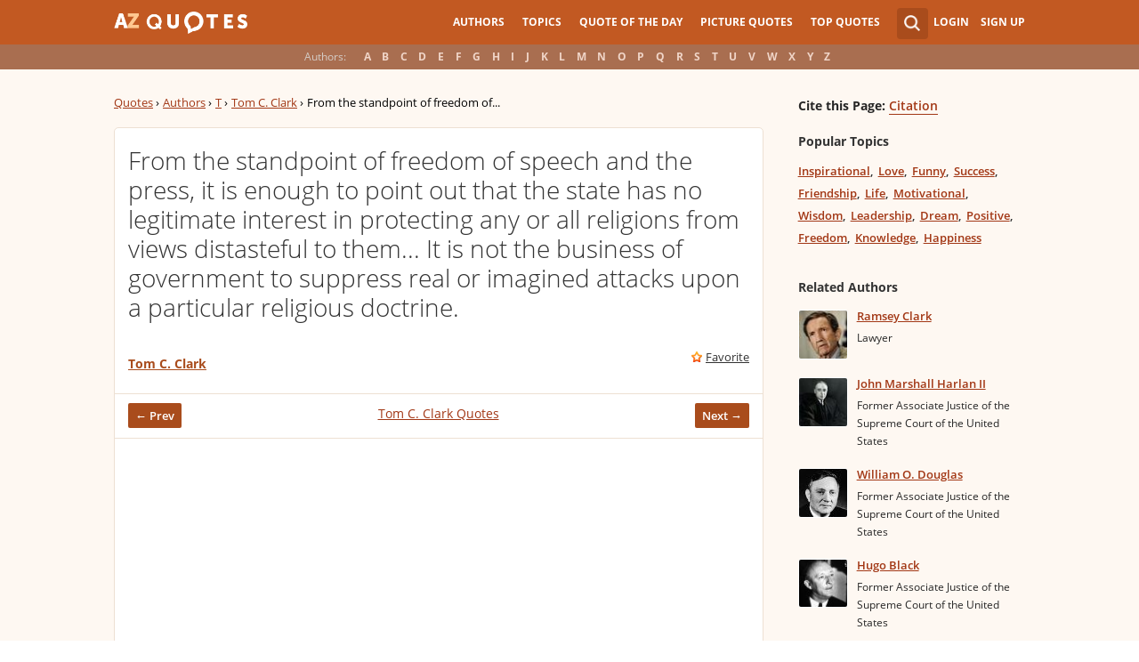

--- FILE ---
content_type: text/html; charset=utf-8
request_url: https://www.google.com/recaptcha/api2/aframe
body_size: 267
content:
<!DOCTYPE HTML><html><head><meta http-equiv="content-type" content="text/html; charset=UTF-8"></head><body><script nonce="7SIr4UCRdBFazArSfyvPzQ">/** Anti-fraud and anti-abuse applications only. See google.com/recaptcha */ try{var clients={'sodar':'https://pagead2.googlesyndication.com/pagead/sodar?'};window.addEventListener("message",function(a){try{if(a.source===window.parent){var b=JSON.parse(a.data);var c=clients[b['id']];if(c){var d=document.createElement('img');d.src=c+b['params']+'&rc='+(localStorage.getItem("rc::a")?sessionStorage.getItem("rc::b"):"");window.document.body.appendChild(d);sessionStorage.setItem("rc::e",parseInt(sessionStorage.getItem("rc::e")||0)+1);localStorage.setItem("rc::h",'1763623218225');}}}catch(b){}});window.parent.postMessage("_grecaptcha_ready", "*");}catch(b){}</script></body></html>